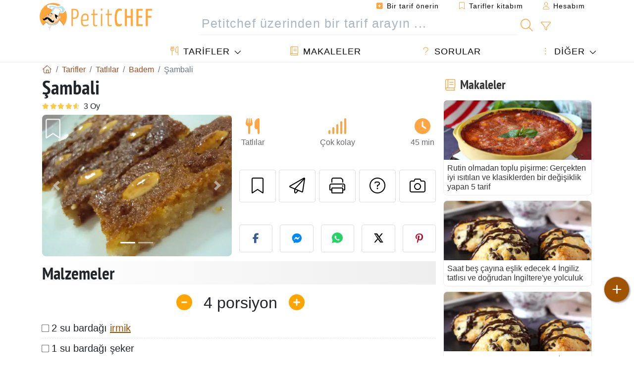

--- FILE ---
content_type: text/html; charset=UTF-8
request_url: https://tr.petitchef.com/tarifler/tatlilar/sambali-fid-1507684
body_size: 15843
content:

	
		
						        
	                            
            		
		
		
    						    
			
    
	    	
	<!doctype html><html lang="tr"><head><meta charset="utf-8">

<link rel="preconnect" href="//googletagmanager.com">
<link rel="dns-prefetch" href="//googletagmanager.com">
<link rel="preconnect" href="//securepubads.g.doubleclick.net">
<link rel="dns-prefetch" href="//securepubads.g.doubleclick.net">
<link rel="preconnect" href="//imasdk.googleapis.com">
<link rel="dns-prefetch" href="//imasdk.googleapis.com">



<meta name="viewport" content="width=device-width, initial-scale=1">


<title>Şambali tarifi</title>
<meta name="description" content="Ve soğumaya önce şurup hazırlayın. - Tarif Tatlılar : Şambali tarafından Misketlimonu">
<meta property="og:title" content="Şambali tarifi">
<meta property="og:description" content="Ve soğumaya önce şurup hazırlayın. - Tarif Tatlılar : Şambali tarafından Misketlimonu"><meta property="og:type" content="website">
<meta property="og:url" content="https://tr.petitchef.com/tarifler/tatlilar/sambali-fid-1507684">
<meta property="og:image" content="https://tr.petitchef.com/imgupl/recipe/sambali--268039p435637.webp"><meta property="og:locale" content="tr_TR">

<meta property="fb:app_id" content="853643267016896">
<meta name="robots" content="index,follow, max-snippet:-1, max-image-preview:large, max-video-preview:-1">
<meta name="language" content="tr">

<meta name="original-source" content="https://tr.petitchef.com/tarifler/tatlilar/sambali-fid-1507684"><meta name="copyright" content="Copyright (c) Petitchef 2004-2026, All Rights Reserved">
<meta name="category" content="yemek tarifleri">
<meta name="owner" content="MadeInWork">

<link rel="canonical" href="https://tr.petitchef.com/tarifler/tatlilar/sambali-fid-1507684">

<link rel="alternate" type="application/rss+xml" title="Petitchef: Son tarifler and  Latest articles" href="/upload_data/rss/tr/global.rss"><link rel="manifest" href="/upload_data/manifest/manifest-tr.json">

<meta name="msapplication-tap-highlight" content="no">	

<meta name="application-name" content="Petitchef">


<link rel="shortcut icon" type="image/x-icon" href="/favicon.ico">

<link rel="apple-touch-icon" sizes="180x180" href="/assets/images/shortcut-icon/apple-icon-180x180.png">
	
<meta name="msapplication-TileImage" content="/assets/images/shortcut-icon/ms-icon-144x144.png">
<meta name="msapplication-TileColor" content="#FFA73B">
	
<meta name="theme-color" content="#FFA73B">




<link rel="preload" as="style" href="https://fonts.googleapis.com/css2?family=PT+Sans+Narrow:wght@400;700&display=swap">
<style type="text/css">@font-face {font-family:PT Sans Narrow;font-style:normal;font-weight:400;src:url(/cf-fonts/s/pt-sans-narrow/5.0.19/cyrillic/400/normal.woff2);unicode-range:U+0301,U+0400-045F,U+0490-0491,U+04B0-04B1,U+2116;font-display:swap;}@font-face {font-family:PT Sans Narrow;font-style:normal;font-weight:400;src:url(/cf-fonts/s/pt-sans-narrow/5.0.19/cyrillic-ext/400/normal.woff2);unicode-range:U+0460-052F,U+1C80-1C88,U+20B4,U+2DE0-2DFF,U+A640-A69F,U+FE2E-FE2F;font-display:swap;}@font-face {font-family:PT Sans Narrow;font-style:normal;font-weight:400;src:url(/cf-fonts/s/pt-sans-narrow/5.0.19/latin/400/normal.woff2);unicode-range:U+0000-00FF,U+0131,U+0152-0153,U+02BB-02BC,U+02C6,U+02DA,U+02DC,U+0304,U+0308,U+0329,U+2000-206F,U+2074,U+20AC,U+2122,U+2191,U+2193,U+2212,U+2215,U+FEFF,U+FFFD;font-display:swap;}@font-face {font-family:PT Sans Narrow;font-style:normal;font-weight:400;src:url(/cf-fonts/s/pt-sans-narrow/5.0.19/latin-ext/400/normal.woff2);unicode-range:U+0100-02AF,U+0304,U+0308,U+0329,U+1E00-1E9F,U+1EF2-1EFF,U+2020,U+20A0-20AB,U+20AD-20CF,U+2113,U+2C60-2C7F,U+A720-A7FF;font-display:swap;}@font-face {font-family:PT Sans Narrow;font-style:normal;font-weight:700;src:url(/cf-fonts/s/pt-sans-narrow/5.0.19/cyrillic/700/normal.woff2);unicode-range:U+0301,U+0400-045F,U+0490-0491,U+04B0-04B1,U+2116;font-display:swap;}@font-face {font-family:PT Sans Narrow;font-style:normal;font-weight:700;src:url(/cf-fonts/s/pt-sans-narrow/5.0.19/latin/700/normal.woff2);unicode-range:U+0000-00FF,U+0131,U+0152-0153,U+02BB-02BC,U+02C6,U+02DA,U+02DC,U+0304,U+0308,U+0329,U+2000-206F,U+2074,U+20AC,U+2122,U+2191,U+2193,U+2212,U+2215,U+FEFF,U+FFFD;font-display:swap;}@font-face {font-family:PT Sans Narrow;font-style:normal;font-weight:700;src:url(/cf-fonts/s/pt-sans-narrow/5.0.19/cyrillic-ext/700/normal.woff2);unicode-range:U+0460-052F,U+1C80-1C88,U+20B4,U+2DE0-2DFF,U+A640-A69F,U+FE2E-FE2F;font-display:swap;}@font-face {font-family:PT Sans Narrow;font-style:normal;font-weight:700;src:url(/cf-fonts/s/pt-sans-narrow/5.0.19/latin-ext/700/normal.woff2);unicode-range:U+0100-02AF,U+0304,U+0308,U+0329,U+1E00-1E9F,U+1EF2-1EFF,U+2020,U+20A0-20AB,U+20AD-20CF,U+2113,U+2C60-2C7F,U+A720-A7FF;font-display:swap;}</style>




<link rel="preload" as="style" href="/assets/dist/css/mobile2/recipe-details.1768574323.css"><link rel="stylesheet" href="/assets/dist/css/mobile2/recipe-details.1768574323.css"><link rel="stylesheet" media="screen and (min-width:902px)" href="/assets/dist/css/mobile2/css-lg-device-sb.1768574323.css">                        <link rel="preload" fetchpriority="high" as="image" href="/imgupl/recipe/sambali--lg-268039p435637.webp" type="image/jpeg">
        <script type="e565ea6a583e6493e3b97738-text/javascript">function load_ga() {const script = document.createElement('script');script.src = 'https://www.googletagmanager.com/gtag/js?id=G-L9W5V61L8P';script.async = true;script.type = 'text/javascript';document.body.appendChild(script);window.dataLayer = window.dataLayer || [];function gtag(){ dataLayer.push(arguments); }gtag('js', new Date());gtag('config', 'G-L9W5V61L8P');}</script>
<script type="application/ld+json">
{ 
	"@context": "https://schema.org", 
	"@graph": [ 
		{ 
			"@type": "Organization", 
			"@id": "https://tr.petitchef.com/#organization", 
			"name": "Petitchef", 
			"url": "https://tr.petitchef.com/", 
			"logo": { 
				"@type": "ImageObject", 
				"inLanguage": "tr", 
				"@id": "https://tr.petitchef.com/#/schema/logo/image/", 
				"url": "https://tr.petitchef.com/assets/images/logo.png", 
				"contentUrl": "https://tr.petitchef.com/assets/images/logo.png", 
				"width": 256, 
				"height": 256, 
				"caption": "Petitchef" 
			}, 
			"image": { 
				"@id": "https://tr.petitchef.com/#/schema/logo/image/" 
			}, 
			"brand": "Petitchef", 
			"publishingPrinciples": "https://tr.petitchef.com/privacy", 
			"address": { 
				"@type": "PostalAddress", 
				"streetAddress": "18 chemin Bel Air", 
				"addressLocality": "Bègles", 
				"addressRegion": "FR", 
				"postalCode": "33130", 
				"addressCountry": "FR" 
			} 
		}, 
		{ 
			"@type": "WebSite", 
			"@id": "https://tr.petitchef.com/#website", 
			"url": "https://tr.petitchef.com/", 
			"name": "Petitchef", 
			"description": "Petitchef ile her g\u00fcn yeni yemek tarifleri bulacaks\u0131n\u0131z. Her zevke uygun, ad\u0131m ad\u0131m resimli ve videolu tariflerimiz var: mezeler, mezeler, tatl\u0131lar, ana yemek, at\u0131\u015ft\u0131rmal\u0131klar, g\u00fcn\u00fcn men\u00fcs\u00fc.", 
			"publisher": { 
				"@id": "https://tr.petitchef.com/#organization" 
			}, 
			"potentialAction": [ 
				{ 
					"@type": "SearchAction", 
					"target": { 
						"@type": "EntryPoint", 
						"urlTemplate": "https://tr.petitchef.com/?obj=feed&action=list&q={q}" 
					}, 
					"query-input": { 
						"@type": "PropertyValueSpecification", 
						"valueRequired": true, 
						"valueName": "q" 
					} 
				} 
			], 
			"inLanguage": "tr" 
		}, 
		{ 
			"@type": "WebPage", 
			"url": "https://tr.petitchef.com/tarifler/tatlilar/sambali-fid-1507684", 
			"name": "\u015eambali tarifi", 
			"mainEntity": { 
				"@id": "https://tr.petitchef.com/tarifler/tatlilar/sambali-fid-1507684#recipe" 
			}, 
			"headline": "\u015eambali tarifi", 
			"description": "Ve so\u011fumaya \u00f6nce \u015furup haz\u0131rlay\u0131n. - Tarif Tatl\u0131lar : \u015eambali taraf\u0131ndan Misketlimonu", 
			"publisher": { 
				"@id": "https://tr.petitchef.com/#organization" 
			}, 
			"inLanguage": "tr", 
			"datePublished": "2012-11-25T21:45:00+01:00", 
			"dateModified": "2024-07-31T00:00:00+02:00", 
			"isPartOf": { 
				"@id": "https://tr.petitchef.com/#website" 
			}, 
			"about": { 
				"@id": "https://tr.petitchef.com/#organization" 
			}, 
			"primaryImageOfPage": { 
				"@id": "https://tr.petitchef.com/#primaryimage" 
			}, 
			"image": { 
				"@id": "https://tr.petitchef.com/#primaryimage" 
			}, 
			"breadcrumb": { 
				"@id": "https://tr.petitchef.com/tarifler/tatlilar/sambali-fid-1507684#breadcrumb" 
			} 
		}, 
		{ 
			"@type": "ImageObject", 
			"inLanguage": "tr", 
			"@id": "https://tr.petitchef.com/#primaryimage", 
			"url": "https://tr.petitchef.com/imgupl/recipe/sambali--268039p435637.webp", 
			"contentUrl": "https://tr.petitchef.com/imgupl/recipe/sambali--268039p435637.webp", 
			"caption": "\u015fambali tarifi" 
		},  
		[
			{ 
				"@type": "BreadcrumbList", 
				"@id": "https://tr.petitchef.com/tarifler/tatlilar/sambali-fid-1507684#breadcrumb", 
				"itemListElement": [
					{ 
						"@type": "ListItem", 
						"position": 1, 
						"name": "Anasayfa - Petitchef", 
						"item": "https://tr.petitchef.com/" 
					}, 
					{ 
						"@type": "ListItem",
						"position": 2,
						"name": "Tarifler",
						"item": "https://tr.petitchef.com/tarifler"
					},
					{ 
						"@type": "ListItem",
						"position": 3,
						"name": "Badem",
						"item": "https://tr.petitchef.com/tarifler/badem"
					},
					{ 
						"@type": "ListItem",
						"position": 4,
						"name": "\u015eambali"
					}
				]
			},
			{ 
				"@type": "BreadcrumbList", 
				"itemListElement": [
					{ 
						"@type": "ListItem", 
						"position": 1, 
						"name": "Anasayfa - Petitchef", 
						"item": "https://tr.petitchef.com/" 
					}, 
					{ 
						"@type": "ListItem",
						"position": 2,
						"name": "Tarifler",
						"item": "https://tr.petitchef.com/tarifler"
					},
					{ 
						"@type": "ListItem",
						"position": 3,
						"name": "I\u0307rmik tarifleri",
						"item": "https://tr.petitchef.com/tarifler/i-rmik-tarifleri"
					},
					{ 
						"@type": "ListItem",
						"position": 4,
						"name": "\u015eambali"
					}
				]
			}
		]
	] 
} 
</script>
<script type="application/ld+json">{
	"@context": "https://schema.org/", 
	"@type": "Recipe", 
	"@id": "https://tr.petitchef.com/tarifler/tatlilar/sambali-fid-1507684#recipe", 
	"name": "\u015eambali", 
	"inLanguage": "tr", 
	"recipeCategory": "Tatlılar", 
	"recipeCuisine": "Tr", 
	"image": "https://tr.petitchef.com/imgupl/recipe/sambali--268039p435637.webp", 
	"author": { 
		"@type": "Person", 
		"name": "misketlimonu", 
		"url": "http://misketlimonu.blogspot.com" 
	}, 
	"datePublished": "2012-11-25T21:45:00+01:00", 
	"dateModified": "2024-07-31T00:00:00+02:00", 
	"description": "Tarif Tatl\u0131lar \u015fambali tarifi", 
	"aggregateRating": { 
		"@type": "AggregateRating", 
		"ratingValue": 4.3, 
		"bestRating": 5, 
		"ratingCount": 3
	}, 
	"prepTime": "PT10M", 
	"cookTime": "PT35M", 
	"totalTime": "PT45M", 
	"recipeYield": "4", 
	"recipeIngredient": [ 
		"2 su barda\u011f\u0131 irmik", 
		"1 su barda\u011f\u0131 \u015feker", 
		"1 su barda\u011f\u0131 yo\u011furt", 
		"1 paket vanilya", 
		"Yar\u0131m tatl\u0131 ka\u015f\u0131\u011f\u0131 karbonat", 
		"Yar\u0131m tatl\u0131 ka\u015f\u0131\u011f\u0131 kabartma tozu", 
		"3 su barda\u011f\u0131 toz \u015feker", 
		"3,5 su barda\u011f\u0131 su", 
		"\u00c7eyrek limonun suyu", 
		"S\u00fcslemek i\u00e7in badem"
	], 
	"recipeInstructions": [ 
		{ 
			"@type": "HowToStep", 
			"text": "Ve so\u011fumaya \u00f6nce \u015furup haz\u0131rlay\u0131n." 
		},  
		{ 
			"@type": "HowToStep", 
			"text": "180 derece \u0131s\u0131nma ayarlanm\u0131\u015f f\u0131r\u0131n Sol." 
		},  
		{ 
			"@type": "HowToStep", 
			"text": "\u0130rmik, \u015feker, vanilya, kabartma tozu ve kabartma tozunu kar\u0131\u015ft\u0131r\u0131n." 
		},  
		{ 
			"@type": "HowToStep", 
			"text": "Mikser Knocked, yo\u011furt ekleyin." 
		},  
		{ 
			"@type": "HowToStep", 
			"text": "Ya\u011f hamur \u00fczerine d\u00f6k\u00fcl\u00fcr ve benim f\u0131r\u0131n tepsisi \u0131s\u0131t\u0131l\u0131r ve kahverengi oluncaya kadar iyi alt\u0131 (30-35 dakika) d\u00fczeltir." 
		},  
		{ 
			"@type": "HowToStep", 
			"text": "Taze f\u0131r\u0131n d\u0131\u015f\u0131na geri kalan be\u015f dakika sonra, \u015furup d\u00f6k\u00fcn." 
		},  
		{ 
			"@type": "HowToStep", 
			"text": "T\u00fcm tatl\u0131 tad\u0131 gibi bir g\u00fcn daha iyi hissediyor dinledi." 
		} 
	],  
	"keywords": "irmik,\"irmik tatl\u0131lar\u0131 tarifleri\",bademli tatl\u0131 tarifleri,badem,tatl\u0131lar"
}</script>
				</head>    	<body>
	    
        					

	

<header id="header-menu" class="fixed-top">
	
	<nav class="container navbar navbar-expand-lg">
	            
				
		<a class="navbar-brand" href="/">			
							<img loading="lazy" src="/assets/images/mobile2/logo-petitchef.png" width="136" height="36" alt="Petitchef">
					</a>
		
		<button class="navbar-toggler link-dynamic" data-obj="fav" data-action="fav_recipe_list" aria-expanded="false" title="Tarifler kitabım">
			<i class="fal fa-bookmark" aria-hidden="true"></i>
		</button>
		
					<button class="navbar-toggler link-dynamic" type="button" aria-expanded="false" aria-label="Hesabım" title="Hesabım">
				<i class="fal fa-user" aria-hidden="true"></i>
			</button>
				
		<button class="navbar-toggler nbt-btn-search" type="button" data-toggle="collapse" data-target="#navbar-search" aria-controls="navbar-search" aria-expanded="false" aria-label="Toggle Search">
			<i class="fal fa-magnifying-glass fa-fw" aria-hidden="true"></i>
		</button>
				
		<button class="navbar-toggler collapsed" type="button" data-toggle="collapse" data-target="#navbar-menu" aria-controls="navbar-menu" aria-expanded="false" aria-label="Toggle navigation">				
			<span class="icon-bar top-bar"></span>
			<span class="icon-bar middle-bar"></span>
			<span class="icon-bar bottom-bar"></span>
		</button>
				
				
				
				<div class="wrapper-navbar-nav">
			<div class="">
					<div class="collapse navbar-collapse" id="navbar-member">
		<ul class="navbar-nav ml-auto">
							<li class="site-mode-recipe-switch">
										</li>
														<li class="nav-item dropdown disabled">
					<a class="nav-link link-dynamic" data-obj="myaccount_recipe" data-action="form" href="#" ><i class="fas fa-square-plus" aria-hidden="true"></i> Bir tarif önerin</a>
				</li>
				
								<li class="nav-item dropdown disabled">
					<a class="nav-link link-dynamic" data-obj="fav" data-action="fav_recipe_list" href="#"><i class="fal fa-bookmark"></i> Tarifler kitabım <span class="count-fav-recipe d-none">0</span></a>
				</li>
						
										<li class="nav-item dropdown disabled">
					<a class="nav-link link-dynamic" href="#"><i class="fal fa-user"></i> Hesabım</a>
				</li>
									</ul>
	</div>													<div class="collapse navbar-collapse" id="navbar-search">		
		<form action="/index.php" role="search">
						<input type="hidden" name="obj" value="feed">
			<input type="hidden" name="action" value="list">
			<input type="hidden" name="tracker" value="mobile-navbar">
						
			<div class="input-group input-group-lg nbs-main-btns">
				<input type="text" name="q" value="" class="form-control" placeholder="Petitchef üzerinden bir tarif arayın ..." aria-label="Petitchef üzerinden bir tarif arayın ..." aria-describedby="nbs-btn-submit">				
				<div class="input-group-append">
					<button class="btn btn-submit" type="submit" id="nbs-btn-submit" aria-label="Petitchef üzerinden bir tarif arayın"><i class="fal fa-magnifying-glass fa-fw" aria-hidden="true"></i></button>
				</div>
									<div class="input-group-append">
						<a class="btn btn-advsearch link-dynamic" data-obj="feed" data-action="advanced_search" href="#" title="Gelişmiş arama"><i class="fal fa-filter fa-fw" aria-hidden="true"></i></a>
					</div>
							</div>
			
						
		</form>
	</div>					
							</div>
								<div class="collapse navbar-collapse" id="navbar-menu">
		<ul class="navbar-nav">
						<li class="nav-item dropdown mega-dropdown-menu">
								<a class="nav-link dropdown-toggle" href="/tarifler" id="dropdown-recipes" data-toggle="dropdown" aria-haspopup="true" aria-expanded="false"><i class="fal fa-utensils fa-fw" aria-hidden="true"></i> Tarifler</a>				
				<div class="dropdown-menu" aria-labelledby="dropdown-recipes">
					
					<div class="row mx-0">
						<div class="col-12 col-lg border border-left-0 border-top-0 border-bottom-0">
							<ul class="mega-menu-item">
								<li class="ddm-header"><i class="fal fa-fork fa-fw" aria-hidden="true"></i> <a href="/tarifler">Tarifler</a></li>
								<li><i class="fal fa-plus fa-fw" aria-hidden="true"></i> <a class="link-dynamic" data-obj="myaccount_recipe" data-action="form" href="#">Bir tarif önerin</a></li>
                                <li><div class="dropdown-divider"></div></li>
                                <li class="i-angle"><a href="/son-tarifler">Son tarifler</a></li>
								<li class="i-angle"><a href="/en-iyi-puana-sahip-olanlar">En iyi puana sahip olanlar</a></li>
								<li class="i-angle"><a href="/en-cok-ziyaret-edilenler">En çok ziyaret edilenler</a></li>
								<li><div class="dropdown-divider"></div></li>
								<li><i class="fal fa-refrigerator fa-fw" aria-hidden="true"></i> <a href="/buzdolabindan-tarifler">Buzdolabı tarifleri</a></li>
																	<li><i class="fal fa-video fa-fw" aria-hidden="true"></i> <a href="/video-tarifleri">Video tarifleri</a></li>
																<li><i class="fal fa-star fa-fw" aria-hidden="true"></i> <a href="/tarifleri-oyla">Bu tarifi not alın</a></li>
								<li><i class="fal fa-face-smile fa-fw" aria-hidden="true"></i> <a href="/tatli-tatsiz">Tatlı veya Tatsız</a></li>
								<li><div class="dropdown-divider"></div></li>
							</ul>
						</div>
						<div class="col-12 col-lg border border-left-0 border-top-0 border-bottom-0">							
							<ul class="mega-menu-item">
								<li class="ddm-header"><i class="fal fa-spoon fa-fw" aria-hidden="true"></i> Türe göre tarifler</li>
																	<li><i class="fal fa-pretzel fa-fw"></i> <a href="/tarifler/aperatif">Aperatif</a></li>
																	<li><i class="fal fa-salad fa-fw"></i> <a href="/tarifler/girisler">Girişler</a></li>
																	<li><i class="fal fa-turkey fa-fw"></i> <a href="/tarifler/ana-yemekler">Ana yemekler</a></li>
																	<li><i class="fal fa-cake-slice fa-fw"></i> <a href="/tarifler/tatlilar">Tatlılar</a></li>
																	<li><i class="fal fa-popcorn fa-fw"></i> <a href="/tarifler/atistirmaliklar">Atıştırmalıklar</a></li>
																	<li><i class="fal fa-wine-bottle fa-fw"></i> <a href="/tarifler/drink">Drink</a></li>
																	<li><i class="fal fa-french-fries fa-fw"></i> <a href="/tarifler/accompaniments">Accompaniments</a></li>
																	<li><i class="fal fa-plate-utensils fa-fw"></i> <a href="/tarifler/diger">Diğer</a></li>
																<li><div class="dropdown-divider"></div></li>
								<li><i class="fal fa-sun fa-fw" aria-hidden="true"></i> <a href="/tarifler/mevsimsel-tarifler">Mevsimsel tarifler</a></li>								
							</ul>
						</div>
						<div class="col-12 col-lg border border-left-0 border-top-0 border-bottom-0">
							<ul class="mega-menu-item">
								<li class="ddm-header"><i class="fal fa-plate-utensils fa-fw" aria-hidden="true"></i> Menüler</li>
								<li class="i-angle"><a href="/gunun-monusu">Günün mönüsü</a></li>
								<li class="i-angle"><a href="/menu-archive">Arşivlenmiş menüler</a></li>
														
							</ul>
							<div class="dropdown-divider"></div>
													</div>						
					</div>
					
									</div>
			</li>
						<li class="nav-item dropdown">
				<a class="nav-link" href="/makaleler"><i class="fal fa-book fa-fw" aria-hidden="true"></i> Makaleler</a>
			</li>
									<li class="nav-item dropdown">
				<a class="nav-link" href="/qa"><i class="fal fa-question fa-fw" aria-hidden="true"></i> Sorular</a>
			</li>
									<li class="nav-item dropdown">
								<a class="nav-link dropdown-toggle" href="#" id="dropdown-others" data-toggle="dropdown" aria-haspopup="true" aria-expanded="false"><i class="fal fa-ellipsis-vertical fa-fw" aria-hidden="true"></i> Diğer</a>
				<div class="dropdown-menu" aria-labelledby="dropdown-others">
															                    															 
										<a class="dropdown-item" href="/nutrition-calc"><i class="fal fa-calculator fa-fw" aria-hidden="true"></i> Besin hesaplayıcı</a>
					<a class="dropdown-item" href="/pisirme-uniteleri-donusturucu"><i class="fal fa-scale-balanced fa-fw" aria-hidden="true"></i> Pişirme üniteleri dönüştürücü</a>					
					<a class="dropdown-item" href="/contact"><i class="fal fa-envelope fa-fw" aria-hidden="true"></i> Bize ulaşın</a>
				</div>
			</li>
		</ul>		
	</div>					</div>
		
			</nav>
		</header>		        
				<nav id="nav-secondary" role="navigation" aria-label="Tarif navigation" class="container d-none"><div class="ns-body"><button type="button" class="nsb-item scroll-link" data-ref="ref-ingred"><span>Malzemeler</span></button><button type="button" class="nsb-item scroll-link" data-ref="ref-steps"><span>Hazırlık</span></button><button type="button" class="nsb-item scroll-link" data-id="vote-comments"><span>Yorumlar <i class="fal fa-plus ml-1" aria-hidden="true"></i></span></button><button type="button" class="nsb-item open-modal" data-action="question"><span>Sorular <i class="fal fa-plus fa-fw ml-1" aria-hidden="true"></i></span></button><button type="button" class="nsb-item scroll-link" data-ref="ref-cooked"><span>Üyelerin bu tarife ilişkin fotoğrafları</span></button></div></nav>			
		
		<div id="page" class="container">
										<nav class="breadcrumb-scroll" aria-label="breadcrumb"><ol itemscope itemtype="https://schema.org/BreadcrumbList" class="breadcrumb flex-row"><li itemprop="itemListElement" itemscope itemtype="https://schema.org/ListItem" class="breadcrumb-item"><a itemprop="item" itemtype="https://schema.org/Thing" href="https://tr.petitchef.com/" title="Anasayfa - Petitchef"><span itemprop="name" class="fal fa-house fa-fw" aria-hidden="true"><i hidden>Anasayfa - Petitchef</i></span></a><meta itemprop="position" content="1"></li><li itemprop="itemListElement" itemscope itemtype="https://schema.org/ListItem" class="breadcrumb-item"><a itemprop="item" itemtype="https://schema.org/Thing" href="https://tr.petitchef.com/tarifler"><span itemprop="name">Tarifler</span></a><meta itemprop="position" content="2"></li><li itemprop="itemListElement" itemscope itemtype="https://schema.org/ListItem" class="breadcrumb-item"><a itemprop="item" itemtype="https://schema.org/Thing" href="https://tr.petitchef.com/tarifler/tatlilar"><span itemprop="name">Tatlılar</span></a><meta itemprop="position" content="3"></li><li itemprop="itemListElement" itemscope itemtype="https://schema.org/ListItem" class="breadcrumb-item"><a itemprop="item" itemtype="https://schema.org/Thing" href="https://tr.petitchef.com/tarifler/badem"><span itemprop="name">Badem</span></a><meta itemprop="position" content="4"></li><li class="breadcrumb-item active" aria-current="page"><span>Şambali</span></li></ol></nav>			            
                                                            
							<main id="page-main">
					
								
									
						
			
		
			<article>
    <header>
                    <h1 class="title animated fadeInDown">Şambali</h1>

            			
		<div class="details-top-stats">
					<span class="scroll-link" data-id="vote-comments" data-offset="60" data-content="3 Oy" aria-hidden="true" title="4.3/5, 3 Oy">
				<i class="note-fa n45"></i>
			</span>
												
			</div>
	            
                    
            <div class="row rd-head">
                <div class="col-sm-6">
                    <i data-id="1507684" class="btn-fav" aria-hidden="true" title="Yemek tarifleri kitabıma ekleyin"></i>									
                                        
                                                                        <div id="rd-carousel" class="carousel slide" data-ride="false"><ol class="carousel-indicators"><li data-target="#rd-carousel" data-slide-to="0" class="active"></li><li data-target="#rd-carousel" data-slide-to="1"></li></ol><div class="carousel-inner"><div class="carousel-item active"><img class="w-100 h-auto" fetchpriority="high" src="/imgupl/recipe/sambali--lg-268039p435637.webp" srcset="/imgupl/recipe/sambali--md-268039p435637.webp 600w, /imgupl/recipe/sambali--lg-268039p435637.webp 1200w" sizes="(max-width: 576px) calc(100vw - 30px), 540px" width="1200" height="900" alt="Şambali"></div><div class="carousel-item"><img class="w-100 h-auto" decoding="async" loading="lazy" src="/imgupl/recipe/sambali--lg-268039p435638.webp" srcset="/imgupl/recipe/sambali--md-268039p435638.webp 600w, /imgupl/recipe/sambali--lg-268039p435638.webp 1200w" sizes="(max-width: 576px) calc(100vw - 30px), 540px" width="1200" height="900" alt="Şambali - fotoğraf 2"></div></div><a class="carousel-control-prev" href="#rd-carousel" role="button" data-slide="prev"><span class="carousel-control-prev-icon" aria-hidden="true"></span><span class="sr-only">Önceki</span></a><a class="carousel-control-next" href="#rd-carousel" role="button" data-slide="next"><span class="carousel-control-next-icon" aria-hidden="true"></span><span class="sr-only">Sonraki</span></a></div>                                                            </div>

                <div class="col-sm-6 rdh-data pl-0">				
                    	
                        <div class="rd-bar-ico"><div class="rdbi-item" title="Tarif türü: Tatlılar"><div class="rdbii-icon"><i class="fas fa-utensils" aria-hidden="true"></i></div><div class="rdbii-val">Tatlılar</div></div><div class="rdbi-item" title="Zorluk: Çok kolay"><div class="rdbii-icon"><i class="fas fa-signal" aria-hidden="true"></i></div><div class="rdbii-val">Çok kolay</div></div><div class="rdbi-item" title="Total time: 45 min"><div class="rdbii-icon"><i class="fas fa-clock" aria-hidden="true"></i></div><div class="rdbii-val">45 min</div></div></div>                    
                    
                    
                    <div class="rd-useful-box">					
                        <button type="button" class="btn btn-outline btn-fav" data-toggle="tooltip" data-placement="bottom" title="Yemek tarifleri kitabıma ekleyin" aria-label="Yemek tarifleri kitabıma ekleyin"></button>				
                        <button type="button" class="btn btn-outline open-modal" data-action="send2friend" data-toggle="tooltip" data-placement="bottom" title="Arkadaşına bu tarifi gönder"><i class="fal fa-paper-plane fa-fw" aria-hidden="true"></i><span class="sr-only">Arkadaşına bu tarifi gönder</span></button>
                                                    <button type="button" class="btn btn-outline btn-print" data-toggle="tooltip" data-placement="bottom" title="Bu sayfayı yazdır"><i class="fal fa-print fa-fw" aria-hidden="true"></i><span class="sr-only">Bu sayfayı yazdır</span></button>
                                                                                                <button type="button" class="btn btn-outline open-modal" data-action="question" data-toggle="tooltip" data-placement="bottom" title="Tarif sahibine bir soru sorun"><i class="fal fa-circle-question fa-fw" aria-hidden="true"></i><span class="sr-only">Tarif sahibine bir soru sorun</span></button>                                                    <button type="button" class="btn btn-outline scroll-link" data-id="rd-cooked"><i class="fal fa-camera fa-fw" aria-hidden="true"></i> <span class="sr-only">Bu tarifin fotoğrafını yayınlayın.</span></button>
                                            </div>

                                            <div class="social-share-custom ssc-color ssc-h mt-3 mb-2"><button type="button" class="ssc-btn sscb-facebook" aria-label="Share on Facebook"><i class="fab fa-facebook-f fa-fw" aria-hidden="true"></i></button><button type="button" class="ssc-btn sscb-fbmessenger" aria-label="Share on Messenger"><i class="fab fa-facebook-messenger fa-fw" aria-hidden="true"></i></button><button type="button" class="ssc-btn sscb-whatsapp" data-message="" aria-label="Share on WhatsApp"><svg width="22" height="22" viewBox="0 0 24 24"><path fill="#25D366" d="M12 0C5.373 0 0 4.98 0 11.125c0 2.05.574 4.05 1.66 5.79L.057 23.12l6.47-1.64a12.08 12.08 0 0 0 5.473 1.346C18.627 22.826 24 17.847 24 11.7 24 4.98 18.627 0 12 0Z"/><path fill="white" d="M17.358 14.895c-.293-.15-1.73-.852-2-1.01-.27-.154-.466-.23-.66.08-.193.308-.758 1.008-.93 1.22-.17.216-.34.232-.633.08-.293-.152-1.24-.457-2.35-1.46a8.81 8.81 0 0 1-1.65-2.04c-.173-.308-.017-.474.13-.623.13-.128.293-.33.44-.493.147-.162.196-.27.293-.458.1-.186.05-.347-.02-.493-.07-.146-.66-1.583-.9-2.16-.24-.577-.48-.5-.66-.51-.17-.006-.366-.01-.56-.01a1.1 1.1 0 0 0-.8.367c-.26.276-.99.972-.99 2.37s1.015 2.75 1.16 2.947c.143.196 2 3.058 4.8 4.31 1.8.783 2.1.85 2.85.72.46-.078 1.41-.576 1.61-1.133.2-.556.2-1.03.143-1.13-.06-.102-.23-.152-.483-.272Z"/></svg></button><button type="button" class="ssc-btn sscb-twitter" aria-label="Share on Twitter"><svg width="22" height="22" viewBox="0 0 24 24" fill="black" xmlns="http://www.w3.org/2000/svg"><path d="M18.74 2H21.68L14.92 10.03L22.5 21.97H15.89L11.04 14.97L5.41 21.97H2.47L9.73 13.3L2.5 2H9.27L13.64 8.42L18.74 2ZM17.62 19.88H19.39L7.1 3.97H5.19L17.62 19.88Z"/></svg></button><button type="button" class="ssc-btn sscb-pinterest" data-pin-do="buttonPin" data-pin-custom="true" aria-label="Share on Pinterest"><i class="fab fa-pinterest-p fa-fw" aria-hidden="true"></i></button></div>                    
                                    </div>
            </div>			
        
            </header>

		 
    <button id="btn-ingredients-modal" type="button" data-action="ingredients" class="btn btn-main btn-sm open-modal" aria-label="Malzemeler" title="Malzemeler">
        <i class="fal fa-clipboard fa-fw"></i>
    </button>
       
			            
            
				<section id="rd-ingredients"><h2 id="ref-ingred" class="title">Malzemeler</h2>	<div class="servings-form-wrapper" title="Kişi sayısı">
		<span class="servings-form" data-servings="4" aria-label="Kişi sayısı">
			<span class="sf-btn sf-btn-minus" data-sense="minus"><i class="fas fa-minus-circle fa-fw" aria-hidden="true"></i></span>
			<span class="sf-val" data-last="4" data-trans-servings="porsiyon">4</span>
			<span class="sf-btn sf-btn-plus" data-sense="plus"><i class="fas fa-circle-plus fa-fw" aria-hidden="true"></i></span>
		</span>
	</div>
																		<ul class="ingredients-ul">
																									<li class="il" id="il-0">
						<input type="checkbox" id="ilg-0"><label for="ilg-0">2 su bardağı <a href="/tarifler/i-rmik-tarifleri">irmik</a></label>
					</li>
											
																														<li class="il" id="il-1">
						<input type="checkbox" id="ilg-1"><label for="ilg-1">1 su bardağı şeker</label>
					</li>
											
																														<li class="il" id="il-2">
						<input type="checkbox" id="ilg-2"><label for="ilg-2">1 su bardağı yoğurt</label>
					</li>
											
																														<li class="il" id="il-3">
						<input type="checkbox" id="ilg-3"><label for="ilg-3">1 paket <a href="/tarifler/vanilya-tarifleri">vanilya</a></label>
					</li>
											
																														<li class="il" id="il-4">
						<input type="checkbox" id="ilg-4"><label for="ilg-4">Yarım tatlı kaşığı karbonat</label>
					</li>
											
																														<li class="il" id="il-5">
						<input type="checkbox" id="ilg-5"><label for="ilg-5">Yarım tatlı kaşığı kabartma tozu</label>
					</li>
											
																						
									
							</ul>
						<h3 class="i-title">Şerbeti :</h3>
																			<ul class="ingredients-ul">
																									<li class="il" id="il-6">
						<input type="checkbox" id="ilg-6"><label for="ilg-6">3 su bardağı toz şeker</label>
					</li>
											
																														<li class="il" id="il-7">
						<input type="checkbox" id="ilg-7"><label for="ilg-7">3,5 su bardağı su</label>
					</li>
											
																														<li class="il" id="il-8">
						<input type="checkbox" id="ilg-8"><label for="ilg-8">Çeyrek limonun suyu</label>
					</li>
											
																														<li class="il" id="il-9">
						<input type="checkbox" id="ilg-9"><label for="ilg-9">Süslemek için <a href="/tarifler/badem">badem</a></label>
					</li>
											
						</ul>
	
</section>				
											    
			    				
				
								
																		
							
			
				<section id="rd-steps"><h2 id="ref-steps" class="title">Hazırlık</h2><div class="rd-times"><div class="rdt-item"><i>Hazırlama süresi</i>10 min</div><div class="rdt-item"><i>Pişirme süresi</i>35 min</div></div><ul class="rd-steps"><li>Ve soğumaya önce şurup hazırlayın.</li><li>180 derece ısınma ayarlanmış fırın Sol.</li><li>İrmik, şeker, vanilya, kabartma tozu ve kabartma tozunu karıştırın.</li><li>Mikser Knocked, yoğurt ekleyin.</li><li>Yağ hamur üzerine dökülür ve benim fırın tepsisi ısıtılır ve kahverengi oluncaya kadar iyi altı (30-35 dakika) düzeltir.</li><li>Taze fırın dışına geri kalan beş dakika sonra, şurup dökün.</li><li>Tüm tatlı tadı gibi bir gün daha iyi hissediyor dinledi.</li></ul></section><section id="vote-comments-just-from" class="vote-comments" data-table-name="feed_data" data-table-id="1507684" data-table-member-id="157667" data-table-member-username="misketlimonu" data-table-member-photo="" data-comment-photo-enabled="1" aria-label="Derecelendirme / Yorumlar"><h2 class="title" data-count="">Bu tarifi not alın</h2><div class="vc-form" data-table="feed_data" data-id="1507684" data-rate-hint1="Eh" data-rate-hint2="Orta" data-rate-hint3="Güzel" data-rate-hint4="Çok güzel" data-rate-hint5="Mükemmel!">
	    <div class="vcf-stars vcf-radios">
		            
            <div class="vcfs-trigger vcfr-trigger">
                                    <label data-note="5" class="star mr-3 d-block"><input type="radio" value="5" data-note="5" class="star"> <i class="fas fa-star star" data-note="5"></i><i class="fas fa-star star" data-note="5"></i><i class="fas fa-star star" data-note="5"></i><i class="fas fa-star star" data-note="5"></i><i class="fas fa-star star" data-note="5"></i> Mükemmel!</label>                    
                                    <label data-note="4" class="star mr-3 d-block"><input type="radio" value="4" data-note="4" class="star"> <i class="fas fa-star star" data-note="4"></i><i class="fas fa-star star" data-note="4"></i><i class="fas fa-star star" data-note="4"></i><i class="fas fa-star star" data-note="4"></i><i class="fal fa-star star" data-note="4"></i> Çok güzel</label>                    
                                    <label data-note="3" class="star mr-3 d-block"><input type="radio" value="3" data-note="3" class="star"> <i class="fas fa-star star" data-note="3"></i><i class="fas fa-star star" data-note="3"></i><i class="fas fa-star star" data-note="3"></i><i class="fal fa-star star" data-note="3"></i><i class="fal fa-star star" data-note="3"></i> Güzel</label>                    
                                    <label data-note="2" class="star mr-3 d-block"><input type="radio" value="2" data-note="2" class="star"> <i class="fas fa-star star" data-note="2"></i><i class="fas fa-star star" data-note="2"></i><i class="fal fa-star star" data-note="2"></i><i class="fal fa-star star" data-note="2"></i><i class="fal fa-star star" data-note="2"></i> Orta</label>                    
                                    <label data-note="1" class="star mr-3 d-block"><input type="radio" value="1" data-note="1" class="star"> <i class="fas fa-star star" data-note="1"></i><i class="fal fa-star star" data-note="1"></i><i class="fal fa-star star" data-note="1"></i><i class="fal fa-star star" data-note="1"></i><i class="fal fa-star star" data-note="1"></i> Eh</label>                    
                            </div>
            <input class="vcfs-input" type="hidden" data-filled="fas fa-star" data-empty="fal fa-star">
        	</div>
	</div>
</section>				
                            		
        
            
        		
		        
		<section id="rd-owner" class="text-right mb-3">
            <a class="rd-owner" href="/members/misketlimonu-mid-157667/recipes"><span class="rdo-icon">M</span><span class="rdo-user" data-text="daha fazla yemek tarifleri">Misketlimonu</span></a>        </section>
        
                
				        
        		
									
				<section id="rd-qa"><h2 id="ref-qa" class="title">Sorular</h2><div id="rd-qa-list"><button type="button" class="btn btn-main btn-block open-modal mb-3" data-action="question"><i class="fal fa-plus fa-fw"></i> Tarif sahibine bir soru sorun</button></div></section>				
				<section id="rd-cooked-photos"><h2 id="ref-cooked" class="title">Üyelerin bu tarife ilişkin fotoğrafları</h2><div id="rd-cooked" data-id="1507684" data-redirect="DcZRCoAgDADQu9i3rqAy7DSmG44UZe7+1Pt6M3gfTFEdMwCouIHKmgqSS72BRmGqKH+0co0CM7YnVrbE2W7H6s9rXyTb1PuL2VKXZu4P" class="mb-4">            <div id="rd-cooked-form" data-offset="123"><a class="btn btn-main btn-block link-dynamic" data-source="RECIPE_COOKED" data-redirect="DcZRCoAgDADQu9i3rqAy7DSmG44UZe7+1Pt6M3gfTFEdMwCouIHKmgqSS72BRmGqKH+0co0CM7YnVrbE2W7H6s9rXyTb1PuL2VKXZu4P" href="#"><i class="fal fa-camera fa-fw fa-2x d-block mb-2 mx-auto" aria-hidden="true"></i>Bu tarifin fotoğrafını yayınlayın.</a></div><div id="rd-cooked-list"></div></div></section>				
				
					
		
        		
		
                
        	
		
					
		
											<section id="vote-comments" class="vote-comments" data-table-name="feed_data" data-table-id="1507684" data-table-member-id="157667" data-table-member-username="misketlimonu" data-table-member-photo="" data-comment-photo-enabled="1" aria-label="Derecelendirme / Yorumlar"><h2 id="vc-title" class="vc-title title" data-count="">Yorumlar</h2><div class="vc-form" data-table="feed_data" data-id="1507684" data-rate-hint1="Eh" data-rate-hint2="Orta" data-rate-hint3="Güzel" data-rate-hint4="Çok güzel" data-rate-hint5="Mükemmel!">
	        <div class="vcf-title">Bu tarifi not alın:</div>
        <div class="vcf-stars vcf-radios">
		            
            <div class="vcfs-trigger vcfr-trigger">
                                    <label data-note="5" class="star mr-3 d-block"><input type="radio" value="5" data-note="5" class="star"> <i class="fas fa-star star" data-note="5"></i><i class="fas fa-star star" data-note="5"></i><i class="fas fa-star star" data-note="5"></i><i class="fas fa-star star" data-note="5"></i><i class="fas fa-star star" data-note="5"></i> Mükemmel!</label>                    
                                    <label data-note="4" class="star mr-3 d-block"><input type="radio" value="4" data-note="4" class="star"> <i class="fas fa-star star" data-note="4"></i><i class="fas fa-star star" data-note="4"></i><i class="fas fa-star star" data-note="4"></i><i class="fas fa-star star" data-note="4"></i><i class="fal fa-star star" data-note="4"></i> Çok güzel</label>                    
                                    <label data-note="3" class="star mr-3 d-block"><input type="radio" value="3" data-note="3" class="star"> <i class="fas fa-star star" data-note="3"></i><i class="fas fa-star star" data-note="3"></i><i class="fas fa-star star" data-note="3"></i><i class="fal fa-star star" data-note="3"></i><i class="fal fa-star star" data-note="3"></i> Güzel</label>                    
                                    <label data-note="2" class="star mr-3 d-block"><input type="radio" value="2" data-note="2" class="star"> <i class="fas fa-star star" data-note="2"></i><i class="fas fa-star star" data-note="2"></i><i class="fal fa-star star" data-note="2"></i><i class="fal fa-star star" data-note="2"></i><i class="fal fa-star star" data-note="2"></i> Orta</label>                    
                                    <label data-note="1" class="star mr-3 d-block"><input type="radio" value="1" data-note="1" class="star"> <i class="fas fa-star star" data-note="1"></i><i class="fal fa-star star" data-note="1"></i><i class="fal fa-star star" data-note="1"></i><i class="fal fa-star star" data-note="1"></i><i class="fal fa-star star" data-note="1"></i> Eh</label>                    
                            </div>
            <input class="vcfs-input" type="hidden" data-filled="fas fa-star" data-empty="fal fa-star">
        	</div>
	</div>
<div class="d-flex justify-content-between fsize-xs my-3"><span><i class="fal fa-star fa-fw"></i> 4.33/5, 3 Oy</span></div><div id="vc-list" class="my-3" data-total="0" data-count="0" data-nb_rows_per_page="10" data-page="1" data-nb_pages="0">
				</div>
</section>		
				
	<nav id="master-useful-fixed" aria-label="Menu" google-allow-overlap>
		<div class="muf-content" google-allow-overlap>
			<button type="button" class="btn btn-fav"> Yemek tarifleri kitabıma ekleyin</button>
			<button type="button" class="btn open-modal" data-action="send2friend"><span><i class="fal fa-paper-plane" aria-hidden="true"></i></span> Arkadaşına bu tarifi gönder</button>
			<button type="button" class="btn open-modal" data-action="question"><span><i class="fal fa-circle-question" aria-hidden="true"></i></span> Tarif sahibine bir soru sorun</button>			<button type="button" data-format="portrait" class="btn btn-print"><span><i class="fas fa-print" aria-hidden="true"></i></span> Bu sayfayı yazdır</button>
			<button type="button" class="btn scroll-link" data-id="vote-comments"><span><i class="fal fa-comments" aria-hidden="true"></i></span> Bir yorum ekleyin</button>
										<button type="button" class="btn scroll-link text-truncate" data-id="rd-cooked"><span><i class="fal fa-camera" aria-hidden="true"></i></span> Bu tarifin fotoğrafını yayınlayın.</button>
						
			<button type="button" class="btn text-truncate open-modal" data-action="report"><span><i class="fal fa-triangle-exclamation" aria-hidden="true"></i></span> Tarifte bir hata bildir</button>
					</div>
		<span class="muf-btn" google-allow-overlap>+</span>
	</nav>
	<aside>
		
    <section aria-label="Benzer tarifler">
	    <h2 class="title">Benzer tarifler</h2><div class="horizontal-scroll row-col-mozaic"><article class="hs-item item"><img loading="lazy" class="w-100 h-auto rounded mb-1" src="/imgupl/feed-data/1556616.webp" width="160" height="120" srcset="/imgupl/feed-data/1556616.webp 160w, /imgupl/feed-data/md-1556616.webp 600w" sizes="(max-width: 360px) 160px, 600px" alt="Tarif Şambali tatlısı"><h3 class="i-title"><a class="stretched-link" href="https://tr.petitchef.com/tarifler/diger/sambali-tatl-s-fid-1556616" title="Tarif Şambali tatlısı">Şambali tatlısı</a></h3></article><article class="hs-item item"><img loading="lazy" class="w-100 h-auto rounded mb-1" src="/imgupl/feed-data/1494699.webp" width="160" height="120" srcset="/imgupl/feed-data/1494699.webp 160w, /imgupl/feed-data/md-1494699.webp 600w" sizes="(max-width: 360px) 160px, 600px" alt="Tarif Şambali"><h3 class="i-title"><a class="stretched-link" href="https://tr.petitchef.com/tarifler/tatlilar/sambali-fid-1494699" title="Tarif Şambali">Şambali</a></h3></article><article class="hs-item item"><img loading="lazy" class="w-100 h-auto rounded mb-1" src="/imgupl/feed-data/1537048.webp" width="160" height="120" srcset="/imgupl/feed-data/1537048.webp 160w, /imgupl/feed-data/md-1537048.webp 600w" sizes="(max-width: 360px) 160px, 600px" alt="Tarif Renkli̇ i̇rmi̇k toplari"><h3 class="i-title"><a class="stretched-link" href="https://tr.petitchef.com/tarifler/aperatif/renkli-irmik-toplari-fid-1537048" title="Tarif Renkli̇ i̇rmi̇k toplari">Renkli̇ i̇rmi̇k toplari</a></h3></article><article class="hs-item item"><img loading="lazy" class="w-100 h-auto rounded mb-1" src="/imgupl/feed-data/1543496.webp" width="160" height="120" srcset="/imgupl/feed-data/1543496.webp 160w, /imgupl/feed-data/md-1543496.webp 600w" sizes="(max-width: 360px) 160px, 600px" alt="Tarif Şam tatlısı"><h3 class="i-title"><a class="stretched-link" href="https://tr.petitchef.com/tarifler/diger/sam-tatl-s-fid-1543496" title="Tarif Şam tatlısı">Şam tatlısı</a></h3></article><article class="hs-item item"><img loading="lazy" class="w-100 h-auto rounded mb-1" src="/imgupl/feed-data/1522421.webp" width="160" height="120" srcset="/imgupl/feed-data/1522421.webp 160w, /imgupl/feed-data/md-1522421.webp 600w" sizes="(max-width: 360px) 160px, 600px" alt="Tarif Badem aromalı iki renkli revani"><h3 class="i-title"><a class="stretched-link" href="https://tr.petitchef.com/tarifler/diger/badem-aromal-iki-renkli-revani-fid-1522421" title="Tarif Badem aromalı iki renkli revani">Badem aromalı iki renkli revani</a></h3></article><article class="hs-item item"><img loading="lazy" class="w-100 h-auto rounded mb-1" src="/imgupl/feed-data/1506693.webp" width="160" height="120" srcset="/imgupl/feed-data/1506693.webp 160w, /imgupl/feed-data/md-1506693.webp 600w" sizes="(max-width: 360px) 160px, 600px" alt="Tarif Portakalli bademli̇ helva"><h3 class="i-title"><a class="stretched-link" href="https://tr.petitchef.com/tarifler/diger/portakalli-bademli-helva-fid-1506693" title="Tarif Portakalli bademli̇ helva">Portakalli bademli̇ helva</a></h3></article></div>	
    </section>

			


    <section aria-label="Son makaleler">
	    <h2 class="title">Son makaleler</h2><ul class="basic-list clearfix">

<li class="item clearfix" aria-label="Article: Tatlı ve tuzlu tartlar tatin: Denemek için 9 lezzetli tarif!">
                            
            <img loading="lazy" src="/imgupl/article/sm-25015.webp" width="160" height="120" alt="Makaleler: Tatlı ve tuzlu tartlar tatin: Denemek için 9 lezzetli tarif!">
                <a href="https://tr.petitchef.com/makaleler/tatli-ve-tuzlu-tartlar-tatin-denemek-icin-9-lezzetli-tarif-aid-25015" class="i-title stretched-link">Tatlı ve tuzlu tartlar tatin: Denemek için 9 lezzetli tarif!</a>
    </li>

<li class="item clearfix" aria-label="Article: Stressiz bir haftalık yemek ve organizasyon için 5 tarif (toplu yemek pişirmek için mükemmel)">
                            
            <img loading="lazy" src="/imgupl/article/sm-25215.webp" width="160" height="120" alt="Makaleler: Stressiz bir haftalık yemek ve organizasyon için 5 tarif (toplu yemek pişirmek için mükemmel)">
                <a href="https://tr.petitchef.com/makaleler/stressiz-bir-haftalik-yemek-ve-organizasyon-icin-5-tarif-toplu-yemek-pisirmek-icin-mukemmel-aid-25215" class="i-title stretched-link">Stressiz bir haftalık yemek ve organizasyon için 5 tarif (toplu yemek pişirmek için mükemmel)</a>
    </li>

<li class="item clearfix" aria-label="Article: Fırından çıkar çıkmaz ılık kek sever misiniz? Önce bilmeniz gerekenler">
                            
            <img loading="lazy" src="/imgupl/article/sm-25036.webp" width="160" height="120" alt="Makaleler: Fırından çıkar çıkmaz ılık kek sever misiniz? Önce bilmeniz gerekenler">
                <a href="https://tr.petitchef.com/makaleler/firindan-cikar-cikmaz-ilik-kek-sever-misiniz-once-bilmeniz-gerekenler-aid-25036" class="i-title stretched-link">Fırından çıkar çıkmaz ılık kek sever misiniz? Önce bilmeniz gerekenler</a>
    </li></ul>    </section>

    <section aria-label=">Tarifler - Related links">
	    <h2 class="title">Tarifler</h2><div class="links-labels"><a href="/tarifler/i-rmik-tarifleri" title="irmik">Irmik</a><a href="/tarifler/i-rmik-tatlilari-tarifleri" title=""i̇rmik tatlıları tarifleri"">"i̇rmik tatlıları tarifleri"</a><a href="/tarifler/bademli-tatli-tarifleri" title="bademli tatlı tarifleri">Bademli tatlı tarifleri</a><a href="/tarifler/badem" title="badem">Badem</a></div>    </section>


	</aside>
</article>	
																	
						
							</main>
				<aside id="page-right">
	
		
		
		
		
			<section class="box-section">
	<h2 class="bs-header"><i class="fal fa-book fa-fw" aria-hidden="true"></i> Makaleler</h2>
	<div class="bs-content sb-articles">
																	<a class="sba-item item-hover" href="https://tr.petitchef.com/makaleler/rutin-olmadan-toplu-pisirme-gercekten-iyi-isitilan-ve-klasiklerden-bir-degisiklik-yapan-5-tarif-aid-25168">
				<span class="sbai-photo img-wrapper iw-center">
					<img loading="lazy" src="/imgupl/article/md-25168.webp" width="100%" alt="Rutin olmadan toplu pişirme: Gerçekten iyi ısıtılan ve klasiklerden bir değişiklik yapan 5 tarif">
				</span>
				<h3 class="sbai-title">Rutin olmadan toplu pişirme: Gerçekten iyi ısıtılan ve klasiklerden bir değişiklik yapan 5 tarif</h3>
			</a>
																	<a class="sba-item item-hover" href="https://tr.petitchef.com/makaleler/saat-bes-cayina-eslik-edecek-4-ingiliz-tatlisi-ve-dogrudan-ingiltere-ye-yolculuk-aid-25099">
				<span class="sbai-photo img-wrapper iw-center">
					<img loading="lazy" src="/imgupl/article/md-25099.webp" width="100%" alt="Saat beş çayına eşlik edecek 4 İngiliz tatlısı ve doğrudan İngiltere'ye yolculuk">
				</span>
				<h3 class="sbai-title">Saat beş çayına eşlik edecek 4 İngiliz tatlısı ve doğrudan İngiltere'ye yolculuk</h3>
			</a>
																	<a class="sba-item item-hover" href="https://tr.petitchef.com/makaleler/saat-bes-cayina-eslik-edecek-4-ingiliz-tatlisi-ve-dogrudan-ingiltere-ye-yolculuk-aid-25098">
				<span class="sbai-photo img-wrapper iw-center">
					<img loading="lazy" src="/imgupl/article/md-25098.webp" width="100%" alt="Saat beş çayına eşlik edecek 4 İngiliz tatlısı ve doğrudan İngiltere'ye yolculuk">
				</span>
				<h3 class="sbai-title">Saat beş çayına eşlik edecek 4 İngiliz tatlısı ve doğrudan İngiltere'ye yolculuk</h3>
			</a>
			</div>
</section>				
				<section class="box-section">
		<h2 class="bs-header"><i class="fal fa-calendar-days fa-fw" aria-hidden="true"></i> Menü planlayıcısı</h2>
		<div class="bs-content text-justify">
			Petitchef menünüzü günlük, haftalık, tatil için önceden planlamanızı mümkün kılacaktır.<br /><br />Haftalık menüyü buradan da yazdırabilirsiniz.
			<div class="text-center mt-2"><a class="btn btn-sm btn-main link-dynamic" data-obj="myaccount_menu_planner" data-action="page" href="#">Menü planlayıcısı <i class="fal fa-calendar-days fa-fw" aria-hidden="true"></i></a></div>
		</div>
	</section>
			
			<section class="box-section">
	<h2 class="bs-header"><i class="fal fa-plate-utensils fa-fw" aria-hidden="true"></i> Günün mönüsü</h2>
	<div class="bs-content">		
		<ul class="sb-listing">
							<li class="sbl-item clearfix">
					<img class="sbli-photo" loading="lazy" src="/imgupl/feed-data/1596098.webp" width="100" height="75" alt="Çeri domatesli tart tatin">
					<div class="sbli-data">
						<strong class="sbli-type">Girişler</strong>
						<a class="sbli-title stretched-link" href="https://tr.petitchef.com/tarifler/girisler/ceri-domatesli-tart-tatin-fid-1596098">Çeri domatesli tart tatin</a>
					</div>
				</li>
							<li class="sbl-item clearfix">
					<img class="sbli-photo" loading="lazy" src="/imgupl/feed-data/1596174.webp" width="100" height="75" alt="Penne all'arrabbiata: kalpleri ısıtan bir i̇talyan klasiği!">
					<div class="sbli-data">
						<strong class="sbli-type">Ana yemekler</strong>
						<a class="sbli-title stretched-link" href="https://tr.petitchef.com/tarifler/ana-yemekler/penne-all-arrabbiata-kalpleri-isitan-bir-i-talyan-klasigi-fid-1596174">Penne all'arrabbiata: kalpleri ısıtan bir i̇talyan klasiği!</a>
					</div>
				</li>
							<li class="sbl-item clearfix">
					<img class="sbli-photo" loading="lazy" src="/imgupl/feed-data/1596143.webp" width="100" height="75" alt="Kolay sütlaç">
					<div class="sbli-data">
						<strong class="sbli-type">Tatlılar</strong>
						<a class="sbli-title stretched-link" href="https://tr.petitchef.com/tarifler/tatlilar/kolay-sutlac-fid-1596143">Kolay sütlaç</a>
					</div>
				</li>
					</ul>
		
		<small class="d-block text-center f-size-1 mt-2">
			<a href="/menu-archive" class="text-dark"><i class="fal fa-box-archive fa-fw" aria-hidden="true"></i> Arşivlenmiş menüler</a> &nbsp; 
			<a href="/gunun-monusu?print=1" onclick="if (!window.__cfRLUnblockHandlers) return false; window.open($(this).attr('href'), 'dmprint', 'menubar=no, status=no, scrollbars=yes, menubar=no, resizable=yes, width='+(screen.width-60)+', height='+(screen.height-140)+', top=20, left=20, fullscreen=yes'); return false;" title="baskı" class="text-dark" data-cf-modified-e565ea6a583e6493e3b97738-=""><i class="fal fa-print fa-fw" aria-hidden="true"></i> Baskı</a>
		</small>			
		
			</div>
</section>		
		
	
															
																		
																		
																		
																		
																					
																		
																		
																		
																					
																		
							
	<section id="tabs-units-converter" class="units-converter mb-3" data-units='{"22":1000000.0000,"4":1000.0000,"5":35.2800,"6":2.2050,"1":1.0000,"12":1000.0000,"11":100.0000,"10":10.0000,"9":1.0000,"15":33.8000,"14":1.0000}' aria-label="Unit convertor">
		<ul class="nav nav-tabs d-flex flex-nowrap w-100 f-size-1" role="tablist">
											<li class="nav-item text-truncate" role="presentation">
					<a class="nav-link active" href="#tab-uc-weight" aria-controls="tab-uc-weight" role="tab" data-toggle="tab">Ağırlık</a>
				</li>
											<li class="nav-item text-truncate" role="presentation">
					<a class="nav-link" href="#tab-uc-volume" aria-controls="tab-uc-volume" role="tab" data-toggle="tab">Hacim</a>
				</li>
											<li class="nav-item text-truncate" role="presentation">
					<a class="nav-link" href="#tab-uc-temperature" aria-controls="tab-uc-temperature" role="tab" data-toggle="tab">Sıcaklık</a>
				</li>
					</ul>
		<div class="tab-content">
											<div role="tabpanel" class="tab-pane unit-type active" id="tab-uc-weight">
											<div class="uc-item" title="[European] Ağırlık">
							<label> <i>(mg)</i></label>
							<input class="input-unit" data-id="22" type="text" value="" title=" (mg)">
						</div>
											<div class="uc-item" title="[European] Ağırlık">
							<label> <i>(g)</i></label>
							<input class="input-unit" data-id="4" type="text" value="" title=" (g)">
						</div>
											<div class="uc-item" title="[British] Ağırlık">
							<label> <i>(oz)</i></label>
							<input class="input-unit" data-id="5" type="text" value="" title=" (oz)">
						</div>
											<div class="uc-item" title="[European] Ağırlık">
							<label> <i>(lb)</i></label>
							<input class="input-unit" data-id="6" type="text" value="" title=" (lb)">
						</div>
											<div class="uc-item" title="[European] Ağırlık">
							<label> <i>(kg)</i></label>
							<input class="input-unit" data-id="1" type="text" value="" title=" (kg)">
						</div>
									</div>
											<div role="tabpanel" class="tab-pane unit-type" id="tab-uc-volume">
											<div class="uc-item" title="[European] Hacim">
							<label> <i>(ml)</i></label>
							<input class="input-unit" data-id="12" type="text" value="" title=" (ml)">
						</div>
											<div class="uc-item" title="[European] Hacim">
							<label> <i>(cl)</i></label>
							<input class="input-unit" data-id="11" type="text" value="" title=" (cl)">
						</div>
											<div class="uc-item" title="[European] Hacim">
							<label> <i>(dl)</i></label>
							<input class="input-unit" data-id="10" type="text" value="" title=" (dl)">
						</div>
											<div class="uc-item" title="[European] Hacim">
							<label> <i>(l)</i></label>
							<input class="input-unit" data-id="9" type="text" value="" title=" (l)">
						</div>
									</div>
											<div role="tabpanel" class="tab-pane unit-type" id="tab-uc-temperature">
											<div class="uc-item" title="[U.S.] Sıcaklık">
							<label> <i>(°F)</i></label>
							<input class="input-unit" data-id="15" type="text" value="" title=" (°F)">
						</div>
											<div class="uc-item" title="[European] Sıcaklık">
							<label> <i>(°C)</i></label>
							<input class="input-unit" data-id="14" type="text" value="" title=" (°C)">
						</div>
									</div>
					</div>
	</section>
		
			
	
		
	</aside>					</div>
		
		<footer class="footer">
			<nav class="container" aria-label="Useful Links">
				<div class="row">
					<div class="col links">
						<a href="/tarifler">Tarifler</a>
						<a href="/video-tarifleri">Video tarifleri</a>
												<a href="/menu-archive">Arşivlenmiş menüler</a>
												<a href="/qa">Sorular</a>
																		<a href="/makaleler">Makaleler</a>
					</div>
					<div class="col links">
												<a href="/contact">Bize ulaşın</a>
						<a href="/privacy">Gizlilik Politikası</a>
						<a href="/tac">Şartlar ve koşullar</a>
						<a href="/legal">Yasal haklar</a>
					</div>
				</div>
                               
								
                
                 				<hr>
                
				<div class="text-center">&copy; Madeinwork</div>
			</nav>
		</footer>
		
				
		<div id="fb-root" data-locale="tr_TR"></div>

		
				
		
        			

<script type="e565ea6a583e6493e3b97738-text/javascript">loadjs=function(){var e=function(){},n={},r={},t={};function s(e,n){if(e){var s=t[e];if(r[e]=n,s)for(;s.length;)s[0](e,n),s.splice(0,1)}}function i(n,r){n.call&&(n={success:n}),r.length?(n.error||e)(r):(n.success||e)(n)}function c(n,r,t,s){var i,o,f=document,u=t.async,l=t.defer,a=t.type,h=(t.numRetries||0)+1,d=t.before||e,p=n.replace(/[\?|#].*$/,""),g=n.replace(/^(css|img)!/,"");s=s||0,/(^css!|\.css$)/.test(p)?((o=f.createElement("link")).rel="stylesheet",o.href=g,(i="hideFocus"in o)&&o.relList&&(i=0,o.rel="preload",o.as="style")):/(^img!|\.(png|gif|jpg|svg|webp)$)/.test(p)?(o=f.createElement("img")).src=g:((o=f.createElement("script")).src=n,o.async=void 0===u||u,a&&(o.type=a),l&&(o.defer=l)),o.onload=o.onerror=o.onbeforeload=function(e){var f=e.type[0];if(i)try{o.sheet.cssText.length||(f="e")}catch(e){18!=e.code&&(f="e")}if("e"==f){if((s+=1)<h)return c(n,r,t,s)}else if("preload"==o.rel&&"style"==o.as)return o.rel="stylesheet";r(n,f,e.defaultPrevented)},!1!==d(n,o)&&f.head.appendChild(o)}function o(e,r,t){var o,f;if(r&&r.trim&&(o=r),f=(o?t:r)||{},o){if(o in n)throw"LoadJS";n[o]=!0}function u(n,r){!function(e,n,r){var t,s,i=(e=e.push?e:[e]).length,o=i,f=[];for(t=function(e,r,t){if("e"==r&&f.push(e),"b"==r){if(!t)return;f.push(e)}--i||n(f)},s=0;s<o;s++)c(e[s],t,r)}(e,(function(e){i(f,e),n&&i({success:n,error:r},e),s(o,e)}),f)}if(f.returnPromise)return new Promise(u);u()}return o.ready=function(e,n){return function(e,n){e=e.push?e:[e];var s,i,c,o=[],f=e.length,u=f;for(s=function(e,r){r.length&&o.push(e),--u||n(o)};f--;)i=e[f],(c=r[i])?s(i,c):(t[i]=t[i]||[]).push(s)}(e,(function(e){i(n,e)})),o},o.done=function(e){s(e,[])},o.reset=function(){n={},r={},t={}},o.isDefined=function(e){return e in n},o}();</script>	
<script type="e565ea6a583e6493e3b97738-text/javascript">
    var Settings = { lang_iso: 'tr', url: 'https://tr.petitchef.com', name: "Petitchef", is_app: 0, facebook_app_id: '853643267016896', google_client_id: '384168338427.apps.googleusercontent.com', is_mobile: false, is_phone: false, ts: 1768574323, trans: { } },
        SessionVars = { run_clean: 0, no_ads: 1 };

            Settings.disable_inpage_nl = 1;
    
    
    
    
    		

    		var PageData = { id: 1507684, 'recipe_id': 268039 };
	
</script>

<script type="e565ea6a583e6493e3b97738-text/javascript">
	

    loadjs(['/assets/dist/js/mobile2/main-libs.1768574323.js'], 'main-libs', { async: false, defer: true });
    loadjs.ready('main-libs', function() {
        loadjs('/assets/dist/js/mobile2/recipe-details.1768574323.js', 'main');
    });

    function load_scripts_pc() {
        loadjs.ready('main', function() {
                        
            
                            loadjs(['/assets/dist/js/common/social-share-custom.1768574323.js']);
            
            
                                        loadjs(['https://accounts.google.com/gsi/client', '/assets/dist/js/common/google-signin.1768574323.js'], 'gsi');
            
            
                        
            
            
                            if($('.poll').length && $('.poll').is(':visible') && typeof Poll == 'undefined') {
                    loadjs('/assets/dist/js/mobile2/poll.1768574323.js', 'polljs', { async: false, defer: true });
                }
                if($('.units-converter').length && $('.units-converter').is(':visible') && typeof UnitsConverter == 'undefined') {
                    loadjs('/assets/dist/js/mobile2/units-converter.1768574323.js', 'ucjs', { async: false, defer: true });
                }

                            
            
                                });
    }
</script>




	
		    
<script type="e565ea6a583e6493e3b97738-text/javascript">
    function load_matomo() {
  
   var _paq = window._paq = window._paq || [];
   _paq.push(['trackPageView']);
   _paq.push(['enableLinkTracking']);
   
   (function() {
		var u="https://stats2.madeinwork.com/";
    	_paq.push(['setTrackerUrl', u+'matomo.php']);
    	_paq.push(['setSiteId', '9']);
    
    		    	var websiteIdDuplicate = 17;
	    	_paq.push(['addTracker', u + 'matomo.php', websiteIdDuplicate]);
				    
    	var d=document, g=d.createElement('script'), s=d.getElementsByTagName('script')[0];
    	g.async=true; g.src=u+'matomo.js'; s.parentNode.insertBefore(g,s);
    
    	console.log('Matomo');
    })();    
  
  }
</script>
<script type="e565ea6a583e6493e3b97738-text/javascript">
function load_larapush() {
    loadjs('https://cdn.larapush.com/scripts/larapush-popup-5.0.0.min.js', 'larapush', { async: true, defer: true });
    loadjs.ready('larapush', function() {
                    function LoadLaraPush(){ if (typeof LaraPush === "function") { new LaraPush(JSON.parse(atob('[base64]')), JSON.parse(atob('[base64]'))); } } LoadLaraPush();
            });
}
</script>

<script type="e565ea6a583e6493e3b97738-text/javascript">
    let scriptLoaded = false;
    
    if (typeof load_GPT === "function")
    	load_GPT();
    	
    if (typeof load_hitopic === "function")
    	load_hitopic();
    
    window.addEventListener('scroll', handleUserInteraction, { once: true });
    window.addEventListener('click', handleUserInteraction, { once: true });
    window.addEventListener('mousemove', handleUserInteraction, { once: true });
    
    function removeEventListeners() {
        window.removeEventListener('scroll', handleUserInteraction);
        window.removeEventListener('click', handleUserInteraction);
        window.removeEventListener('mousemove', handleUserInteraction);
    }

				
    setTimeout(() => {
        if (!scriptLoaded) {
            console.log('timeout scriptLoaded');
            handleUserInteraction();
        }
    }, 10000);	

    function handleUserInteraction() {
        console.log('scriptLoaded');
        
        ["load_sirdata",  "load_GPTx", "load_hitopicx", "load_scripts_pc", "load_ga", "load_matomo", "load_akcelo_video_header", "load_akcelo", "display_akcelo", "load_ats", "load_larapush"].forEach(fn => {
            if (typeof window[fn] === "function") {
                window[fn]();
                console.log(fn);
            }
        });

        scriptLoaded=true;
        removeEventListeners();	
    }
</script>		
				<!-- HB  - AD  -->	

        	<script src="/cdn-cgi/scripts/7d0fa10a/cloudflare-static/rocket-loader.min.js" data-cf-settings="e565ea6a583e6493e3b97738-|49" defer></script><script defer src="https://static.cloudflareinsights.com/beacon.min.js/vcd15cbe7772f49c399c6a5babf22c1241717689176015" integrity="sha512-ZpsOmlRQV6y907TI0dKBHq9Md29nnaEIPlkf84rnaERnq6zvWvPUqr2ft8M1aS28oN72PdrCzSjY4U6VaAw1EQ==" data-cf-beacon='{"version":"2024.11.0","token":"56dafc0c648e4591a03745e7c5b6f28a","r":1,"server_timing":{"name":{"cfCacheStatus":true,"cfEdge":true,"cfExtPri":true,"cfL4":true,"cfOrigin":true,"cfSpeedBrain":true},"location_startswith":null}}' crossorigin="anonymous"></script>
</body>
</html><!-- read form CACHE fid#1507684 on 2026-01-24 04:51:50 - 0.009465217590332s  -->